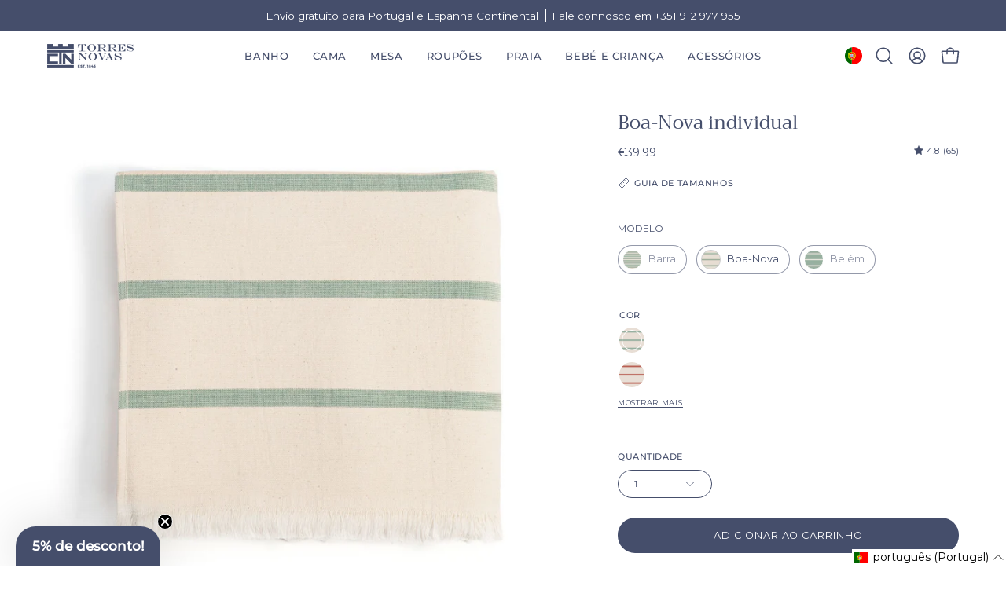

--- FILE ---
content_type: text/javascript
request_url: https://cdn.starapps.studio/apps/vsk/wild-textiles/data.js
body_size: 5076
content:
"use strict";"undefined"==typeof window.starapps_data&&(window.starapps_data={}),"undefined"==typeof window.starapps_data.product_groups&&(window.starapps_data.product_groups=[{"id":5453016,"products_preset_id":67896,"collections_swatch":"first_product_image","group_name":"Barra embroidery","option_name":"Theme","collections_preset_id":null,"display_position":"top","products_swatch":"first_product_image","mobile_products_preset_id":67896,"mobile_products_swatch":"first_product_image","mobile_collections_preset_id":null,"mobile_collections_swatch":"first_product_image","same_products_preset_for_mobile":true,"same_collections_preset_for_mobile":true,"option_values":[{"id":9771487854933,"option_value":"Hearts","handle":"barra-napkins-with-heart-embroidery-1","published":true,"swatch_src":null,"swatch_value":null},{"id":9833001419093,"option_value":"Retro sports","handle":"barra-napkins-with-sportsmen-embroidery","published":true,"swatch_src":null,"swatch_value":null},{"id":9966856929621,"option_value":"Portugal","handle":"barra-napkin-with-portugal-embroidery","published":true,"swatch_src":null,"swatch_value":null},{"id":9890900541781,"option_value":"Flowers","handle":"barra-napkin-with-flower-embroidery","published":true,"swatch_src":null,"swatch_value":null},{"id":9995106124117,"option_value":"Fruit","handle":"barra-napkins-with-fruit-embroidery","published":true,"swatch_src":null,"swatch_value":null},{"id":9858530607445,"option_value":"Easter","handle":"barra-napkin-with-easter-embroidery","published":true,"swatch_src":null,"swatch_value":null},{"id":9482692723029,"option_value":"Summer","handle":"barra-napkins-with-embroidery","published":true,"swatch_src":null,"swatch_value":null},{"id":9662271357269,"option_value":"Autumn","handle":"barra-napkins-with-autumn-embroidery","published":true,"swatch_src":null,"swatch_value":null},{"id":9715175457109,"option_value":"Christmas","handle":"barra-napkins-with-christmas-embroidery","published":true,"swatch_src":null,"swatch_value":null}]},{"id":5447935,"products_preset_id":67896,"collections_swatch":"first_product_image","group_name":"Barra Table","option_name":"Product type","collections_preset_id":null,"display_position":"top","products_swatch":"first_product_image","mobile_products_preset_id":67896,"mobile_products_swatch":"first_product_image","mobile_collections_preset_id":null,"mobile_collections_swatch":"first_product_image","same_products_preset_for_mobile":true,"same_collections_preset_for_mobile":true,"option_values":[{"id":9805071352149,"option_value":"Napkins","handle":"barra-napkins1","published":true,"swatch_src":null,"swatch_value":null},{"id":9825692156245,"option_value":"Cocktail Napkins","handle":"barra-cocktail-napkins-1","published":true,"swatch_src":null,"swatch_value":null},{"id":9481349497173,"option_value":"Tablecloth","handle":"barra-tablecloths","published":true,"swatch_src":null,"swatch_value":null},{"id":9483889213781,"option_value":"Table Runner","handle":"barra-table-runner","published":true,"swatch_src":null,"swatch_value":null}]},{"id":5475578,"products_preset_id":67896,"collections_swatch":"first_product_image","group_name":"Bath towels retro embroidery","option_name":"Embroidery","collections_preset_id":null,"display_position":"top","products_swatch":"first_product_image","mobile_products_preset_id":67896,"mobile_products_swatch":"first_product_image","mobile_collections_preset_id":null,"mobile_collections_swatch":"first_product_image","same_products_preset_for_mobile":true,"same_collections_preset_for_mobile":true,"option_values":[{"id":8732761948501,"option_value":"Skiers","handle":"summer-embroidery","published":true,"swatch_src":null,"swatch_value":null},{"id":9515833557333,"option_value":"Swimmers","handle":"swimmers-retro-embroidery-pack-of-2","published":true,"swatch_src":null,"swatch_value":null},{"id":9832989426005,"option_value":"Sportsmen","handle":"sportsmen-embroidery","published":true,"swatch_src":null,"swatch_value":null}]},{"id":5453037,"products_preset_id":67899,"collections_swatch":"first_product_image","group_name":"BBB","option_name":"Product","collections_preset_id":null,"display_position":"top","products_swatch":"custom_swatch","mobile_products_preset_id":67899,"mobile_products_swatch":"custom_swatch","mobile_collections_preset_id":null,"mobile_collections_swatch":"first_product_image","same_products_preset_for_mobile":true,"same_collections_preset_for_mobile":true,"option_values":[{"id":6939071545426,"option_value":"Barra","handle":"barra-premium-beach-towel-100x180cm","published":true,"swatch_src":"file","swatch_value":null},{"id":8802191966549,"option_value":"Boa-Nova","handle":"boa-nova-beach-towels","published":true,"swatch_src":"file","swatch_value":null},{"id":9078567600469,"option_value":"Belém","handle":"belem-beach-towels","published":true,"swatch_src":"file","swatch_value":null}]},{"id":6464373,"products_preset_id":67899,"collections_swatch":"first_product_image","group_name":"BBB Individual","option_name":"Model","collections_preset_id":null,"display_position":"top","products_swatch":"custom_swatch","mobile_products_preset_id":67899,"mobile_products_swatch":"custom_swatch","mobile_collections_preset_id":null,"mobile_collections_swatch":"first_product_image","same_products_preset_for_mobile":true,"same_collections_preset_for_mobile":true,"option_values":[{"id":8794684948821,"option_value":"Barra","handle":"individual-barra-premium-beach-towel","published":true,"swatch_src":"file","swatch_value":null},{"id":6939079245906,"option_value":"Boa-Nova","handle":"boa-nova-beach-towels-100x180cm","published":true,"swatch_src":"file","swatch_value":null},{"id":9078205448533,"option_value":"Belém","handle":"belem-beach-towels-individual","published":true,"swatch_src":"file","swatch_value":null}]},{"id":6633391,"products_preset_id":67896,"collections_swatch":"first_product_image","group_name":"Cascais Pillows","option_name":"Product","collections_preset_id":null,"display_position":"top","products_swatch":"first_product_image","mobile_products_preset_id":67896,"mobile_products_swatch":"first_product_image","mobile_collections_preset_id":null,"mobile_collections_swatch":"first_product_image","same_products_preset_for_mobile":true,"same_collections_preset_for_mobile":true,"option_values":[{"id":9678626324821,"option_value":"Bed Linen","handle":"cascais-percale","published":true,"swatch_src":null,"swatch_value":null},{"id":9811890340181,"option_value":"Customizable pillowcases","handle":"cascais-pillowcase","published":true,"swatch_src":null,"swatch_value":null}]},{"id":6451439,"products_preset_id":67896,"collections_swatch":"first_product_image","group_name":"Chair","option_name":"Collection","collections_preset_id":null,"display_position":"top","products_swatch":"first_product_image","mobile_products_preset_id":67896,"mobile_products_swatch":"first_product_image","mobile_collections_preset_id":null,"mobile_collections_swatch":"first_product_image","same_products_preset_for_mobile":true,"same_collections_preset_for_mobile":true,"option_values":[{"id":10037305966933,"option_value":"Gibalta","handle":"gibalta-beach-chair","published":true,"swatch_src":null,"swatch_value":null},{"id":10037318779221,"option_value":"Barra","handle":"barra-beach-chair","published":true,"swatch_src":null,"swatch_value":null}]},{"id":6451441,"products_preset_id":67896,"collections_swatch":"first_product_image","group_name":"Chair Cover","option_name":"Collection","collections_preset_id":null,"display_position":"top","products_swatch":"first_product_image","mobile_products_preset_id":67896,"mobile_products_swatch":"first_product_image","mobile_collections_preset_id":null,"mobile_collections_swatch":"first_product_image","same_products_preset_for_mobile":true,"same_collections_preset_for_mobile":true,"option_values":[{"id":10048279707989,"option_value":"Gibalta","handle":"gibalta-beach-chair-cover","published":true,"swatch_src":null,"swatch_value":null},{"id":10048280166741,"option_value":"Barra","handle":"barra-beach-chair-cover","published":true,"swatch_src":null,"swatch_value":null}]},{"id":6692485,"products_preset_id":67896,"collections_swatch":"first_product_image","group_name":"Coimbra - Percale Pillows","option_name":"Product","collections_preset_id":null,"display_position":"top","products_swatch":"first_product_image","mobile_products_preset_id":67896,"mobile_products_swatch":"first_product_image","mobile_collections_preset_id":null,"mobile_collections_swatch":"first_product_image","same_products_preset_for_mobile":true,"same_collections_preset_for_mobile":true,"option_values":[{"id":10355557499221,"option_value":"Bed linen","handle":"coimbra-percale-400-tc","published":false,"swatch_src":null,"swatch_value":null},{"id":10355561464149,"option_value":"Customizable pillowcases","handle":"coimbra-pillowcases","published":false,"swatch_src":null,"swatch_value":null}]},{"id":6692483,"products_preset_id":67896,"collections_swatch":"first_product_image","group_name":"Coimbra - Sateen Pillows","option_name":"Product","collections_preset_id":null,"display_position":"top","products_swatch":"first_product_image","mobile_products_preset_id":67896,"mobile_products_swatch":"first_product_image","mobile_collections_preset_id":null,"mobile_collections_swatch":"first_product_image","same_products_preset_for_mobile":true,"same_collections_preset_for_mobile":true,"option_values":[{"id":10355606651221,"option_value":"Bed linen","handle":"coimbra-sateen-400-tc","published":false,"swatch_src":null,"swatch_value":null},{"id":10355561464149,"option_value":"Customizable pillowcases","handle":"coimbra-pillowcases","published":false,"swatch_src":null,"swatch_value":null}]},{"id":6692477,"products_preset_id":67896,"collections_swatch":"first_product_image","group_name":"Évora - pillows","option_name":"Product","collections_preset_id":null,"display_position":"top","products_swatch":"first_product_image","mobile_products_preset_id":67896,"mobile_products_swatch":"first_product_image","mobile_collections_preset_id":null,"mobile_collections_swatch":"first_product_image","same_products_preset_for_mobile":true,"same_collections_preset_for_mobile":true,"option_values":[{"id":10265070469461,"option_value":"Bed Linen","handle":"evora","published":true,"swatch_src":null,"swatch_value":null},{"id":10358780232021,"option_value":"Customizable pillowcases","handle":"evora-pillowcases","published":true,"swatch_src":null,"swatch_value":null}]},{"id":6693842,"products_preset_id":67896,"collections_swatch":"first_product_image","group_name":"Évora Sateen \u0026 Percale","option_name":"Product","collections_preset_id":null,"display_position":"top","products_swatch":"first_product_image","mobile_products_preset_id":67896,"mobile_products_swatch":"first_product_image","mobile_collections_preset_id":null,"mobile_collections_swatch":"first_product_image","same_products_preset_for_mobile":true,"same_collections_preset_for_mobile":true,"option_values":[{"id":10265004900693,"option_value":"Sateen","handle":"evora-sateen-400-tc","published":true,"swatch_src":null,"swatch_value":null},{"id":10262686957909,"option_value":"Percale","handle":"evora-percale-400-tc","published":true,"swatch_src":null,"swatch_value":null}]},{"id":5504409,"products_preset_id":67899,"collections_swatch":"first_product_image","group_name":"Family | Beach Towels","option_name":"Product","collections_preset_id":null,"display_position":"top","products_swatch":"custom_swatch","mobile_products_preset_id":67899,"mobile_products_swatch":"custom_swatch","mobile_collections_preset_id":null,"mobile_collections_swatch":"first_product_image","same_products_preset_for_mobile":true,"same_collections_preset_for_mobile":true,"option_values":[{"id":6939072495698,"option_value":"","handle":"barra-premium-beach-towel-180x180cm","published":true,"swatch_src":"file","swatch_value":null},{"id":6939072626770,"option_value":"","handle":"boa-nova-premium-beach-towel-180x180cm","published":true,"swatch_src":"file","swatch_value":null}]},{"id":6692482,"products_preset_id":67896,"collections_swatch":"first_product_image","group_name":"Foz - Percale pillows","option_name":"Product","collections_preset_id":null,"display_position":"top","products_swatch":"first_product_image","mobile_products_preset_id":67896,"mobile_products_swatch":"first_product_image","mobile_collections_preset_id":null,"mobile_collections_swatch":"first_product_image","same_products_preset_for_mobile":true,"same_collections_preset_for_mobile":true,"option_values":[{"id":10355310231893,"option_value":"Bed Linen","handle":"foz-percale-400-tc","published":false,"swatch_src":null,"swatch_value":null},{"id":10355259015509,"option_value":"Customizable pillowcases","handle":"foz-pillowcases","published":false,"swatch_src":null,"swatch_value":null}]},{"id":6692481,"products_preset_id":67896,"collections_swatch":"first_product_image","group_name":"Foz - Sateen pillows","option_name":"Product","collections_preset_id":null,"display_position":"top","products_swatch":"first_product_image","mobile_products_preset_id":67896,"mobile_products_swatch":"first_product_image","mobile_collections_preset_id":null,"mobile_collections_swatch":"first_product_image","same_products_preset_for_mobile":true,"same_collections_preset_for_mobile":true,"option_values":[{"id":10355277726037,"option_value":"Bed Linen","handle":"foz-sateen-400-tc","published":false,"swatch_src":null,"swatch_value":null},{"id":10355259015509,"option_value":"Customizable pillowcases","handle":"foz-pillowcases","published":false,"swatch_src":null,"swatch_value":null}]},{"id":4153953,"products_preset_id":67899,"collections_swatch":"first_product_image","group_name":"Gibalta/ Chequered Gibalta","option_name":"Collection","collections_preset_id":null,"display_position":"top","products_swatch":"custom_swatch","mobile_products_preset_id":67899,"mobile_products_swatch":"custom_swatch","mobile_collections_preset_id":null,"mobile_collections_swatch":"first_product_image","same_products_preset_for_mobile":true,"same_collections_preset_for_mobile":true,"option_values":[{"id":9125627986261,"option_value":"","handle":"gibalta-beach-towels","published":true,"swatch_src":"file","swatch_value":null},{"id":9104874013013,"option_value":"","handle":"chequered-gibalta-beach-towels-100x180cm","published":true,"swatch_src":"file","swatch_value":null}]},{"id":5450464,"products_preset_id":67896,"collections_swatch":"first_product_image","group_name":"Inserts","option_name":"Product","collections_preset_id":null,"display_position":"top","products_swatch":"first_product_image","mobile_products_preset_id":67896,"mobile_products_swatch":"first_product_image","mobile_collections_preset_id":null,"mobile_collections_swatch":"first_product_image","same_products_preset_for_mobile":true,"same_collections_preset_for_mobile":true,"option_values":[{"id":9602117108053,"option_value":"Topper","handle":"topper","published":true,"swatch_src":null,"swatch_value":null},{"id":8924760768853,"option_value":"Duvet","handle":"bedding-duvet","published":true,"swatch_src":null,"swatch_value":null},{"id":8924760899925,"option_value":"Pillows","handle":"bedding-pillow","published":true,"swatch_src":null,"swatch_value":null}]},{"id":5513111,"products_preset_id":67899,"collections_swatch":"first_product_image","group_name":"Kids Beach ponchos","option_name":"","collections_preset_id":null,"display_position":"top","products_swatch":"custom_swatch","mobile_products_preset_id":67899,"mobile_products_swatch":"custom_swatch","mobile_collections_preset_id":null,"mobile_collections_swatch":"first_product_image","same_products_preset_for_mobile":true,"same_collections_preset_for_mobile":true,"option_values":[{"id":9151105466709,"option_value":"","handle":"barra-premium-kids-beach-poncho","published":true,"swatch_src":"file","swatch_value":null},{"id":6919538081874,"option_value":"","handle":"boa-nova-premium-kids-beach-poncho","published":true,"swatch_src":"file","swatch_value":null}]},{"id":5513107,"products_preset_id":67899,"collections_swatch":"first_product_image","group_name":"Kids Beach Towels","option_name":"","collections_preset_id":null,"display_position":"top","products_swatch":"custom_swatch","mobile_products_preset_id":67899,"mobile_products_swatch":"custom_swatch","mobile_collections_preset_id":null,"mobile_collections_swatch":"first_product_image","same_products_preset_for_mobile":true,"same_collections_preset_for_mobile":true,"option_values":[{"id":6919538573394,"option_value":"","handle":"barra-premium-kids-beach-towels","published":true,"swatch_src":"file","swatch_value":null},{"id":6919538475090,"option_value":"","handle":"boa-nova-premium-kids-beach-towels","published":true,"swatch_src":"file","swatch_value":null}]},{"id":5757226,"products_preset_id":67899,"collections_swatch":"first_product_image","group_name":"Kids | Gibalta","option_name":"Product","collections_preset_id":null,"display_position":"top","products_swatch":"custom_swatch","mobile_products_preset_id":67899,"mobile_products_swatch":"custom_swatch","mobile_collections_preset_id":null,"mobile_collections_swatch":"first_product_image","same_products_preset_for_mobile":true,"same_collections_preset_for_mobile":true,"option_values":[{"id":9125630050645,"option_value":"Kid's beach towel","handle":"gibalta-kids-beach-towels","published":true,"swatch_src":"file","swatch_value":null},{"id":9758006706517,"option_value":"Poncho","handle":"gibalta-kids-poncho","published":true,"swatch_src":"file","swatch_value":null}]},{"id":5244101,"products_preset_id":67896,"collections_swatch":"first_product_image","group_name":"Mafra","option_name":"Product type","collections_preset_id":null,"display_position":"top","products_swatch":"first_product_image","mobile_products_preset_id":67896,"mobile_products_swatch":"first_product_image","mobile_collections_preset_id":null,"mobile_collections_swatch":"first_product_image","same_products_preset_for_mobile":true,"same_collections_preset_for_mobile":true,"option_values":[{"id":9825723187541,"option_value":"Napkin","handle":"mafra-napkins-1","published":true,"swatch_src":null,"swatch_value":null},{"id":9825702969685,"option_value":"Cocktail Napkins","handle":"mafra-cocktail-napkins","published":true,"swatch_src":null,"swatch_value":null},{"id":9716102037845,"option_value":"Placemat","handle":"mafra-placemats","published":true,"swatch_src":null,"swatch_value":null},{"id":9708563497301,"option_value":"Tablecloth","handle":"mafra-tablecloths","published":true,"swatch_src":null,"swatch_value":null},{"id":9708565823829,"option_value":"Table Runner","handle":"mafra-table-runner","published":true,"swatch_src":null,"swatch_value":null}]},{"id":6541301,"products_preset_id":67896,"collections_swatch":"first_product_image","group_name":"Mafra (cotton)","option_name":"Product type","collections_preset_id":null,"display_position":"top","products_swatch":"first_product_image","mobile_products_preset_id":67896,"mobile_products_swatch":"first_product_image","mobile_collections_preset_id":null,"mobile_collections_swatch":"first_product_image","same_products_preset_for_mobile":true,"same_collections_preset_for_mobile":true,"option_values":[{"id":10194240930133,"option_value":"Napkins","handle":"mafra-cotton-napkins","published":true,"swatch_src":null,"swatch_value":null},{"id":10194243158357,"option_value":"Cocktail napkins","handle":"mafra-cotton-cocktail-napkins","published":true,"swatch_src":null,"swatch_value":null},{"id":10194242437461,"option_value":"Placemats","handle":"mafra-cotton-placemats","published":true,"swatch_src":null,"swatch_value":null},{"id":10194241192277,"option_value":"Tablecloths","handle":"mafra-cotton-tablecloths","published":true,"swatch_src":null,"swatch_value":null}]},{"id":6535745,"products_preset_id":67896,"collections_swatch":"first_product_image","group_name":"Mafra (cotton) table embroidery","option_name":"Theme","collections_preset_id":null,"display_position":"top","products_swatch":"first_product_image","mobile_products_preset_id":67896,"mobile_products_swatch":"first_product_image","mobile_collections_preset_id":null,"mobile_collections_swatch":"first_product_image","same_products_preset_for_mobile":true,"same_collections_preset_for_mobile":true,"option_values":[{"id":10186770579797,"option_value":"Flowers","handle":"mafra-cotton-napkin-and-placemat-with-flower-embroidery","published":true,"swatch_src":null,"swatch_value":null},{"id":10186777559381,"option_value":"Hearts","handle":"mafra-cotton-table-linen-with-heart-embroidery","published":true,"swatch_src":null,"swatch_value":null},{"id":10188791316821,"option_value":"Retro sports","handle":"mafra-cotton-napkins-with-retro-embroidery","published":true,"swatch_src":null,"swatch_value":null},{"id":10320185327957,"option_value":"Farm","handle":"mafra-cotton-napkins-with-farm-embroidery","published":false,"swatch_src":null,"swatch_value":null},{"id":10334770463061,"option_value":"Portugal","handle":"mafra-cotton-napkins-with-portugal-embroidery","published":true,"swatch_src":null,"swatch_value":null},{"id":10330770178389,"option_value":"Easter","handle":"mafra-cotton-napkin-and-placemat-with-easter-embroidery","published":true,"swatch_src":null,"swatch_value":null},{"id":10326942318933,"option_value":"Summer","handle":"mafra-cotton-napkins-with-summer-embroidery","published":true,"swatch_src":null,"swatch_value":null},{"id":10187103404373,"option_value":"Autumn","handle":"mafra-cotton-napkins-with-autumn-embroidery","published":true,"swatch_src":null,"swatch_value":null},{"id":10296689000789,"option_value":"Christmas tree \u0026 wreath","handle":"mafra-cotton-with-christmas-tree-and-wreath-embroidery","published":true,"swatch_src":null,"swatch_value":null},{"id":10296699126101,"option_value":"Horses","handle":"mafra-cotton-with-horse-embroidery","published":true,"swatch_src":null,"swatch_value":null},{"id":10296693588309,"option_value":"Stars","handle":"mafra-cotton-with-stars-embroidery","published":true,"swatch_src":null,"swatch_value":null},{"id":10277077680469,"option_value":"Nutcrakers","handle":"mafra-cotton-table-linen-with-nutcracker-embroidery","published":true,"swatch_src":null,"swatch_value":null}]},{"id":5482497,"products_preset_id":67896,"collections_swatch":"first_product_image","group_name":"Mafra Letter","option_name":"Product","collections_preset_id":null,"display_position":"top","products_swatch":"first_product_image","mobile_products_preset_id":67896,"mobile_products_swatch":"first_product_image","mobile_collections_preset_id":null,"mobile_collections_swatch":"first_product_image","same_products_preset_for_mobile":true,"same_collections_preset_for_mobile":true,"option_values":[{"id":9824263045461,"option_value":"Napkins (Pack of 2)","handle":"mafra-letter-embroidery-napkins-pack-of-2","published":true,"swatch_src":null,"swatch_value":null},{"id":9842984747349,"option_value":"Cocktail Napkins (Pack of 4)","handle":"mafra-letter-embroidery-cocktail-napkins-pack-of-4","published":true,"swatch_src":null,"swatch_value":null}]},{"id":6297174,"products_preset_id":67896,"collections_swatch":"first_product_image","group_name":"Mafra (linen) embroidery","option_name":"Theme","collections_preset_id":null,"display_position":"top","products_swatch":"first_product_image","mobile_products_preset_id":67896,"mobile_products_swatch":"first_product_image","mobile_collections_preset_id":null,"mobile_collections_swatch":"first_product_image","same_products_preset_for_mobile":true,"same_collections_preset_for_mobile":true,"option_values":[{"id":9771516330325,"option_value":"Hearts","handle":"mafra-table-linen-with-heart-embroidery","published":true,"swatch_src":null,"swatch_value":null},{"id":9890902507861,"option_value":"Flowers","handle":"mafra-napkin-and-placemat-with-flower-embroidery","published":true,"swatch_src":null,"swatch_value":null},{"id":9967045181781,"option_value":"Portugal","handle":"mafra-napkins-with-portugal-embroidery","published":true,"swatch_src":null,"swatch_value":null},{"id":9832998666581,"option_value":"Retro sports","handle":"mafra-table-linen-with-sportsmen-embroidery","published":true,"swatch_src":null,"swatch_value":null},{"id":9995129618773,"option_value":"Fruit","handle":"mafra-napkins-with-fruit-embroidery","published":true,"swatch_src":null,"swatch_value":null},{"id":10283533369685,"option_value":"Farm","handle":"mafra-linen-napkins-with-farm-embroidery","published":false,"swatch_src":null,"swatch_value":null},{"id":9858558394709,"option_value":"Easter","handle":"mafra-napkin-with-easter-embroidery","published":true,"swatch_src":null,"swatch_value":null},{"id":9998948073813,"option_value":"Summer","handle":"mafra-napkins-with-summer-embroidery","published":true,"swatch_src":null,"swatch_value":null},{"id":10317987381589,"option_value":"Autumn","handle":"mafra-linen-napkins-with-autumn-embroidery","published":true,"swatch_src":null,"swatch_value":null},{"id":10296728125781,"option_value":"Christmas Tree \u0026 Wreath","handle":"mafra-linen-with-christmas-tree-and-wreath-embroidery","published":true,"swatch_src":null,"swatch_value":null},{"id":10278051414357,"option_value":"Nutcrakers","handle":"mafra-linen-with-christmas-embroidery","published":true,"swatch_src":null,"swatch_value":null},{"id":10296720621909,"option_value":"Stars","handle":"mafra-linen-with-stars-embroidery","published":true,"swatch_src":null,"swatch_value":null},{"id":10296716362069,"option_value":"Horses","handle":"mafra-linen-with-horse-embroidery","published":true,"swatch_src":null,"swatch_value":null}]},{"id":1623769,"products_preset_id":67899,"collections_swatch":"first_product_image","group_name":"Mar","option_name":"Product","collections_preset_id":null,"display_position":"top","products_swatch":"custom_swatch","mobile_products_preset_id":67899,"mobile_products_swatch":"custom_swatch","mobile_collections_preset_id":null,"mobile_collections_swatch":"first_product_image","same_products_preset_for_mobile":true,"same_collections_preset_for_mobile":true,"option_values":[{"id":8353447346517,"option_value":"Mar Tranquilo","handle":"mar-tranquilo-beach-towels-100x180cm","published":true,"swatch_src":"file","swatch_value":null},{"id":8353446232405,"option_value":"Mar Ondulado","handle":"mar-ondulado-beach-towels-100x180cm","published":true,"swatch_src":"file","swatch_value":null},{"id":8353448821077,"option_value":"Mar Picado","handle":"mar-picado-beach-towels-100x180cm","published":true,"swatch_src":"file","swatch_value":null}]},{"id":6387736,"products_preset_id":67896,"collections_swatch":"first_product_image","group_name":"Nazaré","option_name":"Napkin color","collections_preset_id":null,"display_position":"top","products_swatch":"first_product_image","mobile_products_preset_id":67896,"mobile_products_swatch":"first_product_image","mobile_collections_preset_id":null,"mobile_collections_swatch":"first_product_image","same_products_preset_for_mobile":true,"same_collections_preset_for_mobile":true,"option_values":[{"id":9967085715797,"option_value":"Ecru","handle":"ecru-nazare-napkins","published":true,"swatch_src":null,"swatch_value":null},{"id":9967210430805,"option_value":"White","handle":"white-nazare-napkins","published":true,"swatch_src":null,"swatch_value":null}]},{"id":6349292,"products_preset_id":67896,"collections_swatch":"first_product_image","group_name":"Nazaré embroidery (ecru)","option_name":"Theme","collections_preset_id":null,"display_position":"top","products_swatch":"first_product_image","mobile_products_preset_id":67896,"mobile_products_swatch":"first_product_image","mobile_collections_preset_id":null,"mobile_collections_swatch":"first_product_image","same_products_preset_for_mobile":true,"same_collections_preset_for_mobile":true,"option_values":[{"id":10369249182037,"option_value":"Flowers","handle":"nazare-ecru-napkins-with-flower-embroidery","published":true,"swatch_src":null,"swatch_value":null},{"id":10320637395285,"option_value":"Hearts","handle":"ecru-nazare-napkins-with-heart-embroidery","published":true,"swatch_src":null,"swatch_value":null},{"id":10024569012565,"option_value":"Fruit","handle":"ecru-nazare-napkins-with-fruit-embroidery","published":true,"swatch_src":null,"swatch_value":null},{"id":10338896314709,"option_value":"Retro sports","handle":"ecru-nazare-napkins-with-retro-embroidery","published":true,"swatch_src":null,"swatch_value":null},{"id":10333699965269,"option_value":"Portugal","handle":"ecru-nazare-napkins-with-portugal-embroidery","published":true,"swatch_src":null,"swatch_value":null},{"id":10333672341845,"option_value":"Easter","handle":"ecru-nazare-napkins-with-easter-embroidery","published":true,"swatch_src":null,"swatch_value":null},{"id":10022905250133,"option_value":"Summer","handle":"ecru-nazare-napkins-with-summer-embroidery","published":true,"swatch_src":null,"swatch_value":null},{"id":10296988074325,"option_value":"Autumn","handle":"ecru-nazare-napkins-with-autumn-embroidery","published":true,"swatch_src":null,"swatch_value":null},{"id":10296227889493,"option_value":"Christmas","handle":"ecru-nazare-napkins-with-small-christmas-embroidery","published":true,"swatch_src":null,"swatch_value":null},{"id":10296183750997,"option_value":"Stars","handle":"ecru-nazare-napkins-with-stars-embroidery","published":true,"swatch_src":null,"swatch_value":null},{"id":10296157405525,"option_value":"Nutcrackers","handle":"ecru-nazare-napkins-with-nutcracker-embroidery","published":true,"swatch_src":null,"swatch_value":null},{"id":10296167858517,"option_value":"Horses","handle":"ecru-nazare-napkins-with-horse-embroidery","published":true,"swatch_src":null,"swatch_value":null},{"id":10296208949589,"option_value":"Christmas Tree \u0026 wreath","handle":"ecru-nazare-napkins-with-christmas-tree-and-wreath-embroidery","published":true,"swatch_src":null,"swatch_value":null}]},{"id":6349179,"products_preset_id":67896,"collections_swatch":"first_product_image","group_name":"Nazaré embroidery (white)","option_name":"Theme","collections_preset_id":null,"display_position":"top","products_swatch":"first_product_image","mobile_products_preset_id":67896,"mobile_products_swatch":"first_product_image","mobile_collections_preset_id":null,"mobile_collections_swatch":"first_product_image","same_products_preset_for_mobile":true,"same_collections_preset_for_mobile":true,"option_values":[{"id":10320626385237,"option_value":"Hearts","handle":"white-nazare-napkins-with-heart-embroidery","published":true,"swatch_src":null,"swatch_value":null},{"id":10026361749845,"option_value":"Flowers","handle":"ecru-nazare-napkins-with-flower-embroidery","published":true,"swatch_src":null,"swatch_value":null},{"id":10024573632853,"option_value":"Fruits","handle":"white-nazare-napkins-with-fruit-embroidery","published":true,"swatch_src":null,"swatch_value":null},{"id":10338897297749,"option_value":"Retro sports","handle":"white-nazare-napkins-with-retro-embroidery","published":true,"swatch_src":null,"swatch_value":null},{"id":10333699440981,"option_value":"Portugal","handle":"white-nazare-napkins-with-portugal-embroidery","published":true,"swatch_src":null,"swatch_value":null},{"id":10333670342997,"option_value":"Easter","handle":"white-nazare-napkins-with-easter-embroidery","published":true,"swatch_src":null,"swatch_value":null},{"id":10022901612885,"option_value":"Summer","handle":"white-nazare-napkins-with-summer-embroidery","published":true,"swatch_src":null,"swatch_value":null},{"id":10296957174101,"option_value":"Autumn","handle":"white-nazare-napkins-with-autumn-embroidery","published":true,"swatch_src":null,"swatch_value":null},{"id":10277008310613,"option_value":"Christmas","handle":"white-nazare-napkins-with-christmas-embroidery","published":true,"swatch_src":null,"swatch_value":null},{"id":10296435310933,"option_value":"Christmas tree \u0026 wreath","handle":"white-nazare-napkins-with-christmas-tree-and-wreath-embroidery","published":true,"swatch_src":null,"swatch_value":null},{"id":10296222482773,"option_value":"Nutcrackers","handle":"white-nazare-napkins-with-nutcracker-embroidery","published":true,"swatch_src":null,"swatch_value":null},{"id":10296241455445,"option_value":"Horses","handle":"white-nazare-napkins-with-horse-embroidery","published":true,"swatch_src":null,"swatch_value":null},{"id":10296260723029,"option_value":"Stars","handle":"white-nazare-napkins-with-stars-embroidery","published":true,"swatch_src":null,"swatch_value":null}]},{"id":6633396,"products_preset_id":67896,"collections_swatch":"first_product_image","group_name":"Porto - Pillows","option_name":"Product","collections_preset_id":null,"display_position":"top","products_swatch":"first_product_image","mobile_products_preset_id":67896,"mobile_products_swatch":"first_product_image","mobile_collections_preset_id":null,"mobile_collections_swatch":"first_product_image","same_products_preset_for_mobile":true,"same_collections_preset_for_mobile":true,"option_values":[{"id":8816956178773,"option_value":"Bed Linen","handle":"bedding-percale","published":true,"swatch_src":null,"swatch_value":null},{"id":10283317330261,"option_value":"Customizable pillowcases","handle":"porto-percale-400-tc-pillowcases","published":true,"swatch_src":null,"swatch_value":null}]},{"id":6633393,"products_preset_id":67896,"collections_swatch":"first_product_image","group_name":"Serra da Estrela - Pillows","option_name":"Product","collections_preset_id":null,"display_position":"top","products_swatch":"first_product_image","mobile_products_preset_id":67896,"mobile_products_swatch":"first_product_image","mobile_collections_preset_id":null,"mobile_collections_swatch":"first_product_image","same_products_preset_for_mobile":true,"same_collections_preset_for_mobile":true,"option_values":[{"id":10011857617237,"option_value":"Bed Linen","handle":"serra-da-estrela","published":true,"swatch_src":null,"swatch_value":null},{"id":10283292459349,"option_value":"Customizable pillowcases","handle":"serra-da-estrela-flannel-pillowcases","published":true,"swatch_src":null,"swatch_value":null}]},{"id":6633397,"products_preset_id":67896,"collections_swatch":"first_product_image","group_name":"Sintra - Pillows","option_name":"Product","collections_preset_id":null,"display_position":"top","products_swatch":"first_product_image","mobile_products_preset_id":67896,"mobile_products_swatch":"first_product_image","mobile_collections_preset_id":null,"mobile_collections_swatch":"first_product_image","same_products_preset_for_mobile":true,"same_collections_preset_for_mobile":true,"option_values":[{"id":8816956080469,"option_value":"Bed Linen","handle":"bedding-sateen","published":true,"swatch_src":null,"swatch_value":null},{"id":10283318116693,"option_value":"Customizable pillowcases","handle":"sintra-sateen-400-tc-pillowcases","published":true,"swatch_src":null,"swatch_value":null}]},{"id":6544350,"products_preset_id":67899,"collections_swatch":"first_product_image","group_name":"Table Linen Autumn embroidery","option_name":"Collection","collections_preset_id":null,"display_position":"top","products_swatch":"first_product_image","mobile_products_preset_id":67899,"mobile_products_swatch":"first_product_image","mobile_collections_preset_id":null,"mobile_collections_swatch":"first_product_image","same_products_preset_for_mobile":true,"same_collections_preset_for_mobile":true,"option_values":[{"id":9662271357269,"option_value":"Barra (100% Cotton)","handle":"barra-napkins-with-autumn-embroidery","published":true,"swatch_src":null,"swatch_value":null},{"id":10317987381589,"option_value":"Mafra (100% Linen)","handle":"mafra-linen-napkins-with-autumn-embroidery","published":true,"swatch_src":null,"swatch_value":null},{"id":10187103404373,"option_value":"Mafra (100% Cotton)","handle":"mafra-cotton-napkins-with-autumn-embroidery","published":true,"swatch_src":null,"swatch_value":null},{"id":10296957174101,"option_value":"Nazaré white (100% Cotton)","handle":"white-nazare-napkins-with-autumn-embroidery","published":true,"swatch_src":null,"swatch_value":null},{"id":10296988074325,"option_value":"Nazaré ecru (100% Cotton)","handle":"ecru-nazare-napkins-with-autumn-embroidery","published":true,"swatch_src":null,"swatch_value":null}]},{"id":6544349,"products_preset_id":67899,"collections_swatch":"first_product_image","group_name":"Table Linen Easter embroidery","option_name":"Collection","collections_preset_id":null,"display_position":"top","products_swatch":"first_product_image","mobile_products_preset_id":67899,"mobile_products_swatch":"first_product_image","mobile_collections_preset_id":null,"mobile_collections_swatch":"first_product_image","same_products_preset_for_mobile":true,"same_collections_preset_for_mobile":true,"option_values":[{"id":9858530607445,"option_value":"Barra (100% Cotton)","handle":"barra-napkin-with-easter-embroidery","published":true,"swatch_src":null,"swatch_value":null},{"id":9858558394709,"option_value":"Mafra (100% Linen)","handle":"mafra-napkin-with-easter-embroidery","published":true,"swatch_src":null,"swatch_value":null},{"id":10330770178389,"option_value":"Mafra (100% Cotton)","handle":"mafra-cotton-napkin-and-placemat-with-easter-embroidery","published":true,"swatch_src":null,"swatch_value":null},{"id":10333672341845,"option_value":"Nazaré ecru (100% Cotton)","handle":"ecru-nazare-napkins-with-easter-embroidery","published":true,"swatch_src":null,"swatch_value":null},{"id":10333670342997,"option_value":"Nazaré white (100% Cotton)","handle":"white-nazare-napkins-with-easter-embroidery","published":true,"swatch_src":null,"swatch_value":null}]},{"id":6544333,"products_preset_id":67899,"collections_swatch":"first_product_image","group_name":"Table Linen Flower embroidery","option_name":"Collection","collections_preset_id":null,"display_position":"top","products_swatch":"first_product_image","mobile_products_preset_id":67899,"mobile_products_swatch":"first_product_image","mobile_collections_preset_id":null,"mobile_collections_swatch":"first_product_image","same_products_preset_for_mobile":true,"same_collections_preset_for_mobile":true,"option_values":[{"id":10369249182037,"option_value":"Ecru Nazaré (100% Cotton)","handle":"nazare-ecru-napkins-with-flower-embroidery","published":true,"swatch_src":null,"swatch_value":null},{"id":10026361749845,"option_value":"White Nazaré (100% Cotton)","handle":"ecru-nazare-napkins-with-flower-embroidery","published":true,"swatch_src":null,"swatch_value":null},{"id":9890900541781,"option_value":"Barra (100% Cotton)","handle":"barra-napkin-with-flower-embroidery","published":true,"swatch_src":null,"swatch_value":null},{"id":10186770579797,"option_value":"Mafra (100% Cotton)","handle":"mafra-cotton-napkin-and-placemat-with-flower-embroidery","published":true,"swatch_src":null,"swatch_value":null},{"id":9890902507861,"option_value":"Mafra (100% Linen)","handle":"mafra-napkin-and-placemat-with-flower-embroidery","published":true,"swatch_src":null,"swatch_value":null}]},{"id":6544345,"products_preset_id":67899,"collections_swatch":"first_product_image","group_name":"Table Linen Fruit embroidery","option_name":"Collection","collections_preset_id":null,"display_position":"top","products_swatch":"first_product_image","mobile_products_preset_id":67899,"mobile_products_swatch":"first_product_image","mobile_collections_preset_id":null,"mobile_collections_swatch":"first_product_image","same_products_preset_for_mobile":true,"same_collections_preset_for_mobile":true,"option_values":[{"id":9995106124117,"option_value":"Barra (100% Cotton)","handle":"barra-napkins-with-fruit-embroidery","published":true,"swatch_src":null,"swatch_value":null},{"id":9995129618773,"option_value":"Mafra (100% Linen)","handle":"mafra-napkins-with-fruit-embroidery","published":true,"swatch_src":null,"swatch_value":null},{"id":10024569012565,"option_value":"Ecru Nazaré (100% Cotton)","handle":"ecru-nazare-napkins-with-fruit-embroidery","published":true,"swatch_src":null,"swatch_value":null},{"id":10024573632853,"option_value":"White Nazaré (100% Cotton)","handle":"white-nazare-napkins-with-fruit-embroidery","published":true,"swatch_src":null,"swatch_value":null}]},{"id":6544322,"products_preset_id":67899,"collections_swatch":"first_product_image","group_name":"Table Linen Heart embroidery","option_name":"Collection","collections_preset_id":null,"display_position":"top","products_swatch":"first_product_image","mobile_products_preset_id":67899,"mobile_products_swatch":"first_product_image","mobile_collections_preset_id":null,"mobile_collections_swatch":"first_product_image","same_products_preset_for_mobile":true,"same_collections_preset_for_mobile":true,"option_values":[{"id":9771487854933,"option_value":"Barra (100% Cotton)","handle":"barra-napkins-with-heart-embroidery-1","published":true,"swatch_src":null,"swatch_value":null},{"id":9771516330325,"option_value":"Mafra (100% Linen)","handle":"mafra-table-linen-with-heart-embroidery","published":true,"swatch_src":null,"swatch_value":null},{"id":10186777559381,"option_value":"Mafra (100% Cotton)","handle":"mafra-cotton-table-linen-with-heart-embroidery","published":true,"swatch_src":null,"swatch_value":null},{"id":10320626385237,"option_value":"Nazaré white (100% Cotton)","handle":"white-nazare-napkins-with-heart-embroidery","published":true,"swatch_src":null,"swatch_value":null},{"id":10320637395285,"option_value":"Nazaré ecru (100% Cotton)","handle":"ecru-nazare-napkins-with-heart-embroidery","published":true,"swatch_src":null,"swatch_value":null}]},{"id":6698121,"products_preset_id":67899,"collections_swatch":"first_product_image","group_name":"Table Linen Horses embroidery","option_name":"Theme","collections_preset_id":null,"display_position":"top","products_swatch":"first_product_image","mobile_products_preset_id":67899,"mobile_products_swatch":"first_product_image","mobile_collections_preset_id":null,"mobile_collections_swatch":"first_product_image","same_products_preset_for_mobile":true,"same_collections_preset_for_mobile":true,"option_values":[{"id":10296167858517,"option_value":"Ecru Nazaré (100% Cotton)","handle":"ecru-nazare-napkins-with-horse-embroidery","published":true,"swatch_src":null,"swatch_value":null},{"id":10296241455445,"option_value":"White Nazaré (100% Cotton)","handle":"white-nazare-napkins-with-horse-embroidery","published":true,"swatch_src":null,"swatch_value":null},{"id":10296699126101,"option_value":"Mafra (100% Cotton)","handle":"mafra-cotton-with-horse-embroidery","published":true,"swatch_src":null,"swatch_value":null},{"id":10296716362069,"option_value":"Mafra (100% Linen)","handle":"mafra-linen-with-horse-embroidery","published":true,"swatch_src":null,"swatch_value":null}]},{"id":6698122,"products_preset_id":67899,"collections_swatch":"first_product_image","group_name":"Table Linen Nutcrackers embroidery","option_name":"Theme","collections_preset_id":null,"display_position":"top","products_swatch":"first_product_image","mobile_products_preset_id":67899,"mobile_products_swatch":"first_product_image","mobile_collections_preset_id":null,"mobile_collections_swatch":"first_product_image","same_products_preset_for_mobile":true,"same_collections_preset_for_mobile":true,"option_values":[{"id":10277077680469,"option_value":"Mafra (100% Cotton)","handle":"mafra-cotton-table-linen-with-nutcracker-embroidery","published":true,"swatch_src":null,"swatch_value":null},{"id":10278051414357,"option_value":"Mafra (100% Linen)","handle":"mafra-linen-with-christmas-embroidery","published":true,"swatch_src":null,"swatch_value":null},{"id":10296157405525,"option_value":"Ecru Nazaré (100% Cotton)","handle":"ecru-nazare-napkins-with-nutcracker-embroidery","published":true,"swatch_src":null,"swatch_value":null},{"id":10296222482773,"option_value":"White Nazaré (100% Cotton)","handle":"white-nazare-napkins-with-nutcracker-embroidery","published":true,"swatch_src":null,"swatch_value":null}]},{"id":6544356,"products_preset_id":67899,"collections_swatch":"first_product_image","group_name":"Table Linen Portugal embroidery","option_name":"Collection","collections_preset_id":null,"display_position":"top","products_swatch":"first_product_image","mobile_products_preset_id":67899,"mobile_products_swatch":"first_product_image","mobile_collections_preset_id":null,"mobile_collections_swatch":"first_product_image","same_products_preset_for_mobile":true,"same_collections_preset_for_mobile":true,"option_values":[{"id":9966856929621,"option_value":"Barra (100% Cotton)","handle":"barra-napkin-with-portugal-embroidery","published":true,"swatch_src":null,"swatch_value":null},{"id":9967045181781,"option_value":"Mafra (100% Linen)","handle":"mafra-napkins-with-portugal-embroidery","published":true,"swatch_src":null,"swatch_value":null},{"id":10334770463061,"option_value":"Mafra (100% Cotton)","handle":"mafra-cotton-napkins-with-portugal-embroidery","published":true,"swatch_src":null,"swatch_value":null},{"id":10333699440981,"option_value":"Nazaré white (100% Cotton)","handle":"white-nazare-napkins-with-portugal-embroidery","published":true,"swatch_src":null,"swatch_value":null},{"id":10333699965269,"option_value":"Nazaré ecru (100% Cotton)","handle":"ecru-nazare-napkins-with-portugal-embroidery","published":true,"swatch_src":null,"swatch_value":null}]},{"id":6544340,"products_preset_id":67899,"collections_swatch":"first_product_image","group_name":"Table Linen Retro embroidery","option_name":"Collection","collections_preset_id":null,"display_position":"top","products_swatch":"first_product_image","mobile_products_preset_id":67899,"mobile_products_swatch":"first_product_image","mobile_collections_preset_id":null,"mobile_collections_swatch":"first_product_image","same_products_preset_for_mobile":true,"same_collections_preset_for_mobile":true,"option_values":[{"id":9833001419093,"option_value":"Barra (100% Cotton)","handle":"barra-napkins-with-sportsmen-embroidery","published":true,"swatch_src":null,"swatch_value":null},{"id":10188791316821,"option_value":"Mafra (100% Cotton)","handle":"mafra-cotton-napkins-with-retro-embroidery","published":true,"swatch_src":null,"swatch_value":null},{"id":9832998666581,"option_value":"Mafra (100% Linen)","handle":"mafra-table-linen-with-sportsmen-embroidery","published":true,"swatch_src":null,"swatch_value":null},{"id":10338897297749,"option_value":"Nazaré white (100% Cotton)","handle":"white-nazare-napkins-with-retro-embroidery","published":true,"swatch_src":null,"swatch_value":null},{"id":10338896314709,"option_value":"Nazaré ecru (100% Cotton)","handle":"ecru-nazare-napkins-with-retro-embroidery","published":true,"swatch_src":null,"swatch_value":null}]},{"id":6698123,"products_preset_id":67899,"collections_swatch":"first_product_image","group_name":"Table Linen Small christmas embroidery","option_name":"Theme","collections_preset_id":null,"display_position":"top","products_swatch":"first_product_image","mobile_products_preset_id":67899,"mobile_products_swatch":"first_product_image","mobile_collections_preset_id":null,"mobile_collections_swatch":"first_product_image","same_products_preset_for_mobile":true,"same_collections_preset_for_mobile":true,"option_values":[{"id":10277008310613,"option_value":"White Nazaré (100% Cotton)","handle":"white-nazare-napkins-with-christmas-embroidery","published":true,"swatch_src":null,"swatch_value":null},{"id":9715175457109,"option_value":"Barra (100% Cotton)","handle":"barra-napkins-with-christmas-embroidery","published":true,"swatch_src":null,"swatch_value":null},{"id":10296227889493,"option_value":"Ecru Nazaré (100% Cotton)","handle":"ecru-nazare-napkins-with-small-christmas-embroidery","published":true,"swatch_src":null,"swatch_value":null}]},{"id":6698119,"products_preset_id":67899,"collections_swatch":"first_product_image","group_name":"Table Linen Stars embroidery","option_name":"Theme","collections_preset_id":null,"display_position":"top","products_swatch":"first_product_image","mobile_products_preset_id":67899,"mobile_products_swatch":"first_product_image","mobile_collections_preset_id":null,"mobile_collections_swatch":"first_product_image","same_products_preset_for_mobile":true,"same_collections_preset_for_mobile":true,"option_values":[{"id":10296720621909,"option_value":"Mafra (100% Linen)","handle":"mafra-linen-with-stars-embroidery","published":true,"swatch_src":null,"swatch_value":null},{"id":10296693588309,"option_value":"Mafra (100% Cotton)","handle":"mafra-cotton-with-stars-embroidery","published":true,"swatch_src":null,"swatch_value":null},{"id":10296260723029,"option_value":"White Nazaré (100% Cotton)","handle":"white-nazare-napkins-with-stars-embroidery","published":true,"swatch_src":null,"swatch_value":null},{"id":10296183750997,"option_value":"Ecru Nazaré (100% Cotton)","handle":"ecru-nazare-napkins-with-stars-embroidery","published":true,"swatch_src":null,"swatch_value":null}]},{"id":6544359,"products_preset_id":67899,"collections_swatch":"first_product_image","group_name":"Table Linen Summer embroidery","option_name":"Collection","collections_preset_id":null,"display_position":"top","products_swatch":"first_product_image","mobile_products_preset_id":67899,"mobile_products_swatch":"first_product_image","mobile_collections_preset_id":null,"mobile_collections_swatch":"first_product_image","same_products_preset_for_mobile":true,"same_collections_preset_for_mobile":true,"option_values":[{"id":9482692723029,"option_value":"Barra (100% Cotton)","handle":"barra-napkins-with-embroidery","published":true,"swatch_src":null,"swatch_value":null},{"id":9998948073813,"option_value":"Mafra (100% Linen)","handle":"mafra-napkins-with-summer-embroidery","published":true,"swatch_src":null,"swatch_value":null},{"id":10326942318933,"option_value":"Mafra (100% Cotton)","handle":"mafra-cotton-napkins-with-summer-embroidery","published":true,"swatch_src":null,"swatch_value":null},{"id":10022901612885,"option_value":"White Nazaré (100% Cotton)","handle":"white-nazare-napkins-with-summer-embroidery","published":true,"swatch_src":null,"swatch_value":null},{"id":10022905250133,"option_value":"Ecru Nazaré (100% Cotton)","handle":"ecru-nazare-napkins-with-summer-embroidery","published":true,"swatch_src":null,"swatch_value":null}]},{"id":6582526,"products_preset_id":67896,"collections_swatch":"first_product_image","group_name":"Tavira","option_name":"","collections_preset_id":null,"display_position":"top","products_swatch":"first_product_image","mobile_products_preset_id":67896,"mobile_products_swatch":"first_product_image","mobile_collections_preset_id":null,"mobile_collections_swatch":"first_product_image","same_products_preset_for_mobile":true,"same_collections_preset_for_mobile":true,"option_values":[{"id":10237473128789,"option_value":"Build your bundle","handle":"bed-bundle-test","published":false,"swatch_src":null,"swatch_value":null},{"id":10230118842709,"option_value":"Shop individual products","handle":"tavira-washed-cotton","published":false,"swatch_src":null,"swatch_value":null}]},{"id":6633395,"products_preset_id":67896,"collections_swatch":"first_product_image","group_name":"Tavira - Pillows","option_name":"Product","collections_preset_id":null,"display_position":"top","products_swatch":"first_product_image","mobile_products_preset_id":67896,"mobile_products_swatch":"first_product_image","mobile_collections_preset_id":null,"mobile_collections_swatch":"first_product_image","same_products_preset_for_mobile":true,"same_collections_preset_for_mobile":true,"option_values":[{"id":10230118842709,"option_value":"Bed Linen","handle":"tavira-washed-cotton","published":false,"swatch_src":null,"swatch_value":null},{"id":10283040702805,"option_value":"Customizable pillowcases","handle":"tavira-washed-cotton-pillowcases","published":true,"swatch_src":null,"swatch_value":null}]}],window.starapps_data.product_groups_chart={"barra-napkins-with-heart-embroidery-1":[0,36],"barra-napkins-with-sportsmen-embroidery":[0,40],"barra-napkin-with-portugal-embroidery":[0,39],"barra-napkin-with-flower-embroidery":[0,34],"barra-napkins-with-fruit-embroidery":[0,35],"barra-napkin-with-easter-embroidery":[0,33],"barra-napkins-with-embroidery":[0,43],"barra-napkins-with-autumn-embroidery":[0,32],"barra-napkins-with-christmas-embroidery":[0,41],"barra-napkins1":[1],"barra-cocktail-napkins-1":[1],"barra-tablecloths":[1],"barra-table-runner":[1],"summer-embroidery":[2],"swimmers-retro-embroidery-pack-of-2":[2],"sportsmen-embroidery":[2],"barra-premium-beach-towel-100x180cm":[3],"boa-nova-beach-towels":[3],"belem-beach-towels":[3],"individual-barra-premium-beach-towel":[4],"boa-nova-beach-towels-100x180cm":[4],"belem-beach-towels-individual":[4],"cascais-percale":[5],"cascais-pillowcase":[5],"gibalta-beach-chair":[6],"barra-beach-chair":[6],"gibalta-beach-chair-cover":[7],"barra-beach-chair-cover":[7],"coimbra-percale-400-tc":[8],"coimbra-pillowcases":[8,9],"coimbra-sateen-400-tc":[9],"evora":[10],"evora-pillowcases":[10],"evora-sateen-400-tc":[11],"evora-percale-400-tc":[11],"barra-premium-beach-towel-180x180cm":[12],"boa-nova-premium-beach-towel-180x180cm":[12],"foz-percale-400-tc":[13],"foz-pillowcases":[13,14],"foz-sateen-400-tc":[14],"gibalta-beach-towels":[15],"chequered-gibalta-beach-towels-100x180cm":[15],"topper":[16],"bedding-duvet":[16],"bedding-pillow":[16],"barra-premium-kids-beach-poncho":[17],"boa-nova-premium-kids-beach-poncho":[17],"barra-premium-kids-beach-towels":[18],"boa-nova-premium-kids-beach-towels":[18],"gibalta-kids-beach-towels":[19],"gibalta-kids-poncho":[19],"mafra-napkins-1":[20],"mafra-cocktail-napkins":[20],"mafra-placemats":[20],"mafra-tablecloths":[20],"mafra-table-runner":[20],"mafra-cotton-napkins":[21],"mafra-cotton-cocktail-napkins":[21],"mafra-cotton-placemats":[21],"mafra-cotton-tablecloths":[21],"mafra-cotton-napkin-and-placemat-with-flower-embroidery":[22,34],"mafra-cotton-table-linen-with-heart-embroidery":[22,36],"mafra-cotton-napkins-with-retro-embroidery":[22,40],"mafra-cotton-napkins-with-farm-embroidery":[22],"mafra-cotton-napkins-with-portugal-embroidery":[22,39],"mafra-cotton-napkin-and-placemat-with-easter-embroidery":[22,33],"mafra-cotton-napkins-with-summer-embroidery":[22,43],"mafra-cotton-napkins-with-autumn-embroidery":[22,32],"mafra-cotton-with-christmas-tree-and-wreath-embroidery":[22],"mafra-cotton-with-horse-embroidery":[22,37],"mafra-cotton-with-stars-embroidery":[22,42],"mafra-cotton-table-linen-with-nutcracker-embroidery":[22,38],"mafra-letter-embroidery-napkins-pack-of-2":[23],"mafra-letter-embroidery-cocktail-napkins-pack-of-4":[23],"mafra-table-linen-with-heart-embroidery":[24,36],"mafra-napkin-and-placemat-with-flower-embroidery":[24,34],"mafra-napkins-with-portugal-embroidery":[24,39],"mafra-table-linen-with-sportsmen-embroidery":[24,40],"mafra-napkins-with-fruit-embroidery":[24,35],"mafra-linen-napkins-with-farm-embroidery":[24],"mafra-napkin-with-easter-embroidery":[24,33],"mafra-napkins-with-summer-embroidery":[24,43],"mafra-linen-napkins-with-autumn-embroidery":[24,32],"mafra-linen-with-christmas-tree-and-wreath-embroidery":[24],"mafra-linen-with-christmas-embroidery":[24,38],"mafra-linen-with-stars-embroidery":[24,42],"mafra-linen-with-horse-embroidery":[24,37],"mar-tranquilo-beach-towels-100x180cm":[25],"mar-ondulado-beach-towels-100x180cm":[25],"mar-picado-beach-towels-100x180cm":[25],"ecru-nazare-napkins":[26],"white-nazare-napkins":[26],"nazare-ecru-napkins-with-flower-embroidery":[27,34],"ecru-nazare-napkins-with-heart-embroidery":[27,36],"ecru-nazare-napkins-with-fruit-embroidery":[27,35],"ecru-nazare-napkins-with-retro-embroidery":[27,40],"ecru-nazare-napkins-with-portugal-embroidery":[27,39],"ecru-nazare-napkins-with-easter-embroidery":[27,33],"ecru-nazare-napkins-with-summer-embroidery":[27,43],"ecru-nazare-napkins-with-autumn-embroidery":[27,32],"ecru-nazare-napkins-with-small-christmas-embroidery":[27,41],"ecru-nazare-napkins-with-stars-embroidery":[27,42],"ecru-nazare-napkins-with-nutcracker-embroidery":[27,38],"ecru-nazare-napkins-with-horse-embroidery":[27,37],"ecru-nazare-napkins-with-christmas-tree-and-wreath-embroidery":[27],"white-nazare-napkins-with-heart-embroidery":[28,36],"ecru-nazare-napkins-with-flower-embroidery":[28,34],"white-nazare-napkins-with-fruit-embroidery":[28,35],"white-nazare-napkins-with-retro-embroidery":[28,40],"white-nazare-napkins-with-portugal-embroidery":[28,39],"white-nazare-napkins-with-easter-embroidery":[28,33],"white-nazare-napkins-with-summer-embroidery":[28,43],"white-nazare-napkins-with-autumn-embroidery":[28,32],"white-nazare-napkins-with-christmas-embroidery":[28,41],"white-nazare-napkins-with-christmas-tree-and-wreath-embroidery":[28],"white-nazare-napkins-with-nutcracker-embroidery":[28,38],"white-nazare-napkins-with-horse-embroidery":[28,37],"white-nazare-napkins-with-stars-embroidery":[28,42],"bedding-percale":[29],"porto-percale-400-tc-pillowcases":[29],"serra-da-estrela":[30],"serra-da-estrela-flannel-pillowcases":[30],"bedding-sateen":[31],"sintra-sateen-400-tc-pillowcases":[31],"bed-bundle-test":[44],"tavira-washed-cotton":[44,45],"tavira-washed-cotton-pillowcases":[45]});